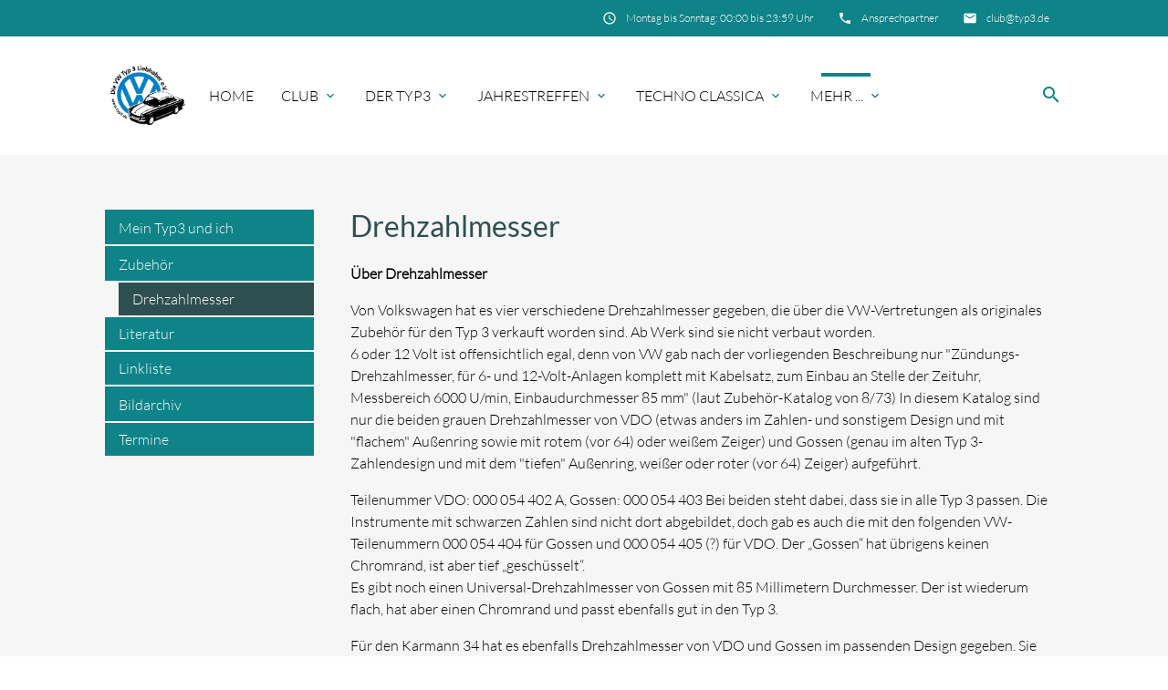

--- FILE ---
content_type: text/html; charset=UTF-8
request_url: https://typ3.de/drehzahlmesser.html
body_size: 12940
content:
<!DOCTYPE html>
<html lang="de">
<head>

      <meta charset="UTF-8">
    <title>Drehzahlmesser - Typ3.de</title>
    <base href="https://typ3.de/">

          <meta name="robots" content="index,follow">
      <meta name="description" content="">
      <meta name="generator" content="Contao Open Source CMS">
    
    
    <meta name="viewport" content="width=device-width, initial-scale=1.0">
    <link rel="stylesheet" href="/assets/css/layout.min.css,responsive.min.css,theme-components.scss,colorbox...-42bd4e13.css">    <link rel="stylesheet" type="text/css" media="all" href="/assets/css/mate.scss-24bd66a3.css">
    <script src="/assets/js/jquery.min.js-c31f118d.js"></script><!-- images::apple --><link rel="apple-touch-icon" href="/files/Typ3/Club/Favicon/Default/apple-touch-icon.png" sizes="57x57"><link rel="apple-touch-icon" href="/files/Typ3/Club/Favicon/Default/apple-touch-icon-57x57.png" sizes="57x57"><link rel="apple-touch-icon" href="/files/Typ3/Club/Favicon/Default/apple-touch-icon-60x60.png" sizes="60x60"><link rel="apple-touch-icon" href="/files/Typ3/Club/Favicon/Default/apple-touch-icon-72x72.png" sizes="72x72"><link rel="apple-touch-icon" href="/files/Typ3/Club/Favicon/Default/apple-touch-icon-76x76.png" sizes="76x76"><link rel="apple-touch-icon" href="/files/Typ3/Club/Favicon/Default/apple-touch-icon-114x114.png" sizes="114x114"><link rel="apple-touch-icon" href="/files/Typ3/Club/Favicon/Default/apple-touch-icon-120x120.png" sizes="120x120"><link rel="apple-touch-icon" href="/files/Typ3/Club/Favicon/Default/apple-touch-icon-144x144.png" sizes="144x144"><link rel="apple-touch-icon" href="/files/Typ3/Club/Favicon/Default/apple-touch-icon-152x152.png" sizes="152x152"><link rel="apple-touch-icon" href="/files/Typ3/Club/Favicon/Default/apple-touch-icon-180x180.png" sizes="180x180"><!-- images::android --><link rel="icon" type="image/png" href="/files/Typ3/Club/Favicon/Default/android-chrome-36x36.png" sizes="36x36"><link rel="icon" type="image/png" href="/files/Typ3/Club/Favicon/Default/android-chrome-48x48.png" sizes="48x48"><link rel="icon" type="image/png" href="/files/Typ3/Club/Favicon/Default/android-chrome-72x72.png" sizes="72x72"><link rel="icon" type="image/png" href="/files/Typ3/Club/Favicon/Default/android-chrome-96x96.png" sizes="96x96"><link rel="icon" type="image/png" href="/files/Typ3/Club/Favicon/Default/android-chrome-144x144.png" sizes="144x144"><link rel="icon" type="image/png" href="/files/Typ3/Club/Favicon/Default/android-chrome-512x512.png" sizes="512x512"><link rel="icon" type="image/png" href="/files/Typ3/Club/Favicon/Default/android-chrome-192x192.png" sizes="192x192"><link rel="icon" type="image/png" href="/files/Typ3/Club/Favicon/Default/homescreen-192x192.png" sizes="192x192"><!-- images::microsoft --><meta content="/files/Typ3/Club/Favicon/Default/small.jpg" name="msapplication-square70x70logo"><meta content="/files/Typ3/Club/Favicon/Default/medium.jpg" name="msapplication-square150x150logo"><meta content="/files/Typ3/Club/Favicon/Default/wide.jpg" name="msapplication-wide310x150logo"><meta content="/files/Typ3/Club/Favicon/Default/large.jpg" name="msapplication-square310x310logo"><!-- images::icon --><link rel="icon" type="image/png" href="/files/Typ3/Club/Favicon/Default/favicon-16x16.png" sizes="16x16"><link rel="icon" type="image/png" href="/files/Typ3/Club/Favicon/Default/favicon-32x32.png" sizes="32x32"><link rel="icon" type="image/png" href="/files/Typ3/Club/Favicon/Default/favicon-96x96.png" sizes="96x96"><link rel="icon" type="image/png" href="/files/Typ3/Club/Favicon/Default/favicon-128x128.png" sizes="128x128"><link rel="icon" type="image/png" href="/files/Typ3/Club/Favicon/Default/favicon-160x160.png" sizes="160x160"><link rel="icon" type="image/png" href="/files/Typ3/Club/Favicon/Default/favicon-192x192.png" sizes="192x192"><link rel="icon" type="image/png" href="/files/Typ3/Club/Favicon/Default/favicon-196x196.png" sizes="196x196"><!-- additionals::windows --><!-- additionals::ios --><meta name="apple-mobile-web-app-title" content="Die VW Typ 3 Liebhaber e.V." ><meta name="apple-mobile-web-app-status-bar-style" content="default" ><!-- additionals::android --><!-- additionals::webApp --><!-- favicon --><link rel="shortcut icon" type="image/x-icon" href="/files/Typ3/Club/Favicon/Default/favicon.ico" ><link rel="icon" type="image/ico" href="/files/Typ3/Club/Favicon/Default/favicon.ico" >
    <meta property="og:title" content="Drehzahlmesser - Typ3.de" />
    <meta property="og:description" content="" />
    <meta property="og:url" content="https://typ3.de/drehzahlmesser.html" />
      
  <script>
    document.addEventListener('DOMContentLoaded', (event) => {
      if(localStorage.getItem('high-contrast')==='on') {
          document.querySelector('body').classList.add('high-contrast');
          document.documentElement.setAttribute('data-contrast-mode', 'on');
      }
    })
  </script>  <script>
    document.addEventListener('DOMContentLoaded', (event) => {
      if(localStorage.getItem('high-contrast')==='on') {
          document.querySelector('body').classList.add('high-contrast');
          document.documentElement.setAttribute('data-contrast-mode', 'on');
      }
    })
  </script></head>
<body id="top" class="left-col">

    
  <div id="wrapper" class="hc-bg-black">

                  <header id="header">
          <div class="inside">
            
<div class="sectionTop">
	  <div class="inside">
	  	<div>
			<div class="content-text">            
                            
    
                        <div class="rte">
            <p><i class="tiny material-icons">email</i></p>
<p><a href="&#109;&#97;&#105;&#108;&#116;&#111;&#58;&#99;&#x6C;&#117;&#x62;&#64;&#x74;&#121;&#x70;&#51;&#x2E;&#100;&#x65;">&#99;&#x6C;&#117;&#x62;&#64;&#x74;&#121;&#x70;&#51;&#x2E;&#100;&#x65;</a></p>
        </div>
    
            </div>



  

		</div>
		<div>
			<div class="content-text">            
                            
    
                        <div class="rte">
            <p><i class="tiny material-icons">phone</i></p>
<p><a href="/ansprechpartner.html">Ansprechpartner</a></p>
        </div>
    
            </div>



  

		</div>
		<div>
			<div class="content-text">            
                            
    
                        <div class="rte">
            <p><i class="tiny material-icons">schedule</i></p>
<p>Montag bis Sonntag: 00:00 bis 23:59 Uhr</p>
        </div>
    
            </div>



  

		</div>
	  </div>
</div><!-- indexer::stop -->
<nav id="mateNavbar276" class="navbar-dropdown hc-bg-black-ter mod_mateNavbar text-decoration-none block includeHeadroom stuckNavbar type5">
  <div class="nav-wrapper" >

          <a href="/typ3.html" class="brand-logo" title="Typ3.de">

  <div class="mod_article block" id="article-145">
    
          


        <div class="content-image">            
                                <figure>
                                                                                                                    <img src="/files/Typ3/Club/logo_bunt.png" alt width="244" height="191">
            
                                        
                    
                                        </figure>
            </div>






        <div class="fixed-nav content-image">            
                                <figure>
                                                                                                                    <img src="/files/Typ3/Club/Logo_klein_bw_t.png" alt width="244" height="201">
            
                                        
                    
                                        </figure>
            </div>



    
      </div>

</a>
    
          <a href="#" data-target="mobile-menu276" class="sidenav-trigger"><i class="material-icons">menu</i></a>
    
    <ul id="desktop-menu276" class="desktop-menu right hide-on-med-and-down ">
      
      <li id="page158" class="first"><a href="/index1.html" title="Startseite Typ3.de" class="first">Home </a></li>
      <li id="page159" class="submenu"><a href="/wir-ueber-uns.html" class="submenu dropdown-button" aria-haspopup="true" data-target="nav276dropdown159">Club </a></li>
      <li id="page198" class="submenu"><a href="/uebersicht.html" class="submenu dropdown-button" aria-haspopup="true" data-target="nav276dropdown198">Der Typ3 </a></li>
      <li id="page176" class="submenu"><a href="/jahrestreffen-2.html" class="submenu dropdown-button" aria-haspopup="true" data-target="nav276dropdown176">Jahrestreffen </a></li>
      <li id="page177" class="submenu"><a href="/techno-classica-2.html" class="submenu dropdown-button" aria-haspopup="true" data-target="nav276dropdown177">Techno Classica </a></li>
      <li id="page179" class="submenu trail last"><a href="/mehr-2.html" class="submenu trail last dropdown-button" aria-haspopup="true" data-target="nav276dropdown179">Mehr ... </a></li>
      </ul>

          <ul id="mobile-menu276" class="mobile-menu sidenav hc-bg-black-ter ">
              <li class="first">
      <a href="/index1.html"
         title="Startseite Typ3.de"         class="first"                >
        Home      </a>
          </li>
          <li class="submenu">
      <a href="/wir-ueber-uns.html"
                 class="submenu"                 aria-haspopup="true">
        Club      </a>
              <i class="material-icons right" style="z-index: 999;position: relative;right: 5px;top: -55px;">arrow_drop_down</i>
          </li>
          <li class="subitems" style="display:none;background:rgba(0, 0, 0, .05);">
        <ul class="hc-bg-grey-dark">
                      <li>
              <a href="/wir-ueber-uns.html" class=" hc-text-white"
                >
                Wir über uns              </a>
                          </li>

                                  <li>
              <a href="/mitgliedschaft.html" class=" hc-text-white"
                >
                Mitgliedschaft              </a>
                          </li>

                                  <li>
              <a href="https://generation-luftgekuehlt.de" class=" hc-text-white"
                >
                Forum Generation-Luftgekuehlt.de              </a>
                          </li>

                                  <li>
              <a href="/ansprechpartner.html" class=" hc-text-white"
                >
                Ansprechpartner              </a>
                          </li>

                                  <li>
              <a href="/club-satzung.html" class=" hc-text-white"
                >
                Club-Satzung              </a>
                          </li>

                                  <li>
              <a href="/club-zeitung.html" class=" hc-text-white"
                >
                Club-Zeitung              </a>
                          </li>

                              </ul>
      </li>
          <li class="submenu">
      <a href="/uebersicht.html"
                 class="submenu"                 aria-haspopup="true">
        Der Typ3      </a>
              <i class="material-icons right" style="z-index: 999;position: relative;right: 5px;top: -55px;">arrow_drop_down</i>
          </li>
          <li class="subitems" style="display:none;background:rgba(0, 0, 0, .05);">
        <ul class="hc-bg-grey-dark">
                      <li>
              <a href="/modellgeschichte-2.html" class=" hc-text-white"
                >
                Modellgeschichte              </a>
                              <i id="toggleMenu" class="material-icons right" style="z-index: 999;position: relative;right: 5px;top: -55px;">arrow_drop_down</i>
                          </li>

                          <li style="display:none;background:rgba(0, 0, 0, .05);">
                <ul>
                                      <li>
                      <a href="/modellgeschichte-2.html" class=" hc-text-white"
                        >
                        Modellgeschichte                      </a>
                                          </li>
                                                          <li>
                      <a href="/nr-54-lebt-e.html" class=" hc-text-white"
                        >
                        Nr. 54 lebt&#40;e&#41;                      </a>
                                          </li>
                                                          <li>
                      <a href="/typ-3-cabrio.html" class=" hc-text-white"
                        >
                        Typ 3 Cabrio                      </a>
                                          </li>
                                                          <li>
                      <a href="/karmann-typ-34-cabrio.html" class=" hc-text-white"
                        >
                        Karmann Typ 34 Cabrio                      </a>
                                          </li>
                                                          <li>
                      <a href="/serienfertigung.html" class=" hc-text-white"
                        >
                        Serienfertigung                      </a>
                                          </li>
                                                          <li>
                      <a href="/sondermodelle.html" class=" hc-text-white"
                        >
                        Sondermodelle                      </a>
                                          </li>
                                                          <li>
                      <a href="/stadtlieferwagen.html" class=" hc-text-white"
                        >
                        Stadtlieferwagen                      </a>
                                          </li>
                                                          <li>
                      <a href="/vw-do-brasil.html" class=" hc-text-white"
                        >
                        VW do Brasil                      </a>
                                          </li>
                                                          <li>
                      <a href="/kit-car.html" class=" hc-text-white"
                        >
                        Kit Car                      </a>
                                          </li>
                                                      </ul>
              </li>
                                  <li>
              <a href="/technik-2.html" class=" hc-text-white"
                >
                Technik              </a>
                              <i id="toggleMenu" class="material-icons right" style="z-index: 999;position: relative;right: 5px;top: -55px;">arrow_drop_down</i>
                          </li>

                          <li style="display:none;background:rgba(0, 0, 0, .05);">
                <ul>
                                      <li>
                      <a href="/technik-2.html" class=" hc-text-white"
                        >
                        Technik                      </a>
                                          </li>
                                                          <li>
                      <a href="/modellbezeichnung.html" class=" hc-text-white"
                        >
                        Modellbezeichnung                      </a>
                                          </li>
                                                          <li>
                      <a href="/produktionszahlen.html" class=" hc-text-white"
                        >
                        Produktionszahlen                      </a>
                                          </li>
                                                          <li>
                      <a href="/fahrgestelnummern.html" class=" hc-text-white"
                        >
                        Fahrgestellnummern                      </a>
                                          </li>
                                                          <li>
                      <a href="/technik/produktionstag.html" class=" hc-text-white"
                        >
                        Produktionstag                      </a>
                                          </li>
                                                          <li>
                      <a href="/m-ausstattung.html" class=" hc-text-white"
                        >
                        M - Ausstattung                      </a>
                                          </li>
                                                          <li>
                      <a href="/der-1-5-l-motor.html" class=" hc-text-white"
                        >
                        Der 1,5 L Motor                      </a>
                                          </li>
                                                          <li>
                      <a href="/der-1-6-l-motor.html" class=" hc-text-white"
                        >
                        Der 1,6 L Motor                      </a>
                                          </li>
                                                          <li>
                      <a href="/farbkombinationen.html" class=" hc-text-white"
                        >
                        Farbkombinationen                      </a>
                                          </li>
                                                          <li>
                      <a href="/die-vergaser.html" class=" hc-text-white"
                        >
                        Die Vergaser                      </a>
                                          </li>
                                                          <li>
                      <a href="https://jetronic.org/de/d-jetronic" class=" hc-text-white"
                         title="D-Jetronic">
                        D-Jetronic                      </a>
                                          </li>
                                                          <li>
                      <a href="/ersatzteilkatalog-1965.html" class=" hc-text-white"
                        >
                        Ersatzteilkatalog 1965                      </a>
                                          </li>
                                                          <li>
                      <a href="/ersatzteilkatalog-1972.html" class=" hc-text-white"
                        >
                        Ersatzteilkatalog 1972                      </a>
                                          </li>
                                                          <li>
                      <a href="/ersatzteilkatalog-typ-34.html" class=" hc-text-white"
                        >
                        Ersatzteilkatalog Typ 34                      </a>
                                          </li>
                                                      </ul>
              </li>
                                  <li>
              <a href="/tipps-2.html" class=" hc-text-white"
                >
                Tipps              </a>
                              <i id="toggleMenu" class="material-icons right" style="z-index: 999;position: relative;right: 5px;top: -55px;">arrow_drop_down</i>
                          </li>

                          <li style="display:none;background:rgba(0, 0, 0, .05);">
                <ul>
                                      <li>
                      <a href="/tipps-2.html" class=" hc-text-white"
                        >
                        Tipps                      </a>
                                          </li>
                                                          <li>
                      <a href="/kaufberatung-1.html" class=" hc-text-white"
                        >
                        Kaufberatung                      </a>
                                              <i id="toggleMenu" class="material-icons right" style="z-index: 999;position: relative;right: 5px;top: -55px;">arrow_drop_down</i>
                                          </li>
                                          <li style="display:none;background:rgba(0, 0, 0, .05);">
                        <ul>
                          <li>
                                                          <a href="/tipps-2.html" class=" hc-text-white"
                                >
                                Tipps Übersicht                              </a>
                                                          <a href="/kaufberatung-1.html" class=" hc-text-white"
                                >
                                Kaufberatung 1                              </a>
                                                          <a href="/kaufberatung-2.html" class=" hc-text-white"
                                >
                                Kaufberatung 2                              </a>
                                                          <a href="/schwachstellen-beseitigung.html" class=" hc-text-white"
                                >
                                Schwachstellen / Beseitigung                              </a>
                                                          <a href="/marktwert-und-teilepreise.html" class=" hc-text-white"
                                >
                                Marktwert und Teilepreise                              </a>
                                                      </li>
                        </ul>
                      </li>
                                                          <li>
                      <a href="/anhaengerkupplung.html" class=" hc-text-white"
                        >
                        Anhängerkupplung                      </a>
                                          </li>
                                                          <li>
                      <a href="/ausstellfenster.html" class=" hc-text-white"
                        >
                        Ausstellfenster                      </a>
                                          </li>
                                                          <li>
                      <a href="/sturzeinstellung.html" class=" hc-text-white"
                        >
                        Sturzeinstellung                      </a>
                                          </li>
                                                          <li>
                      <a href="/zuendzeitzpunkt.html" class=" hc-text-white"
                        >
                        Zündzeitzpunkt                      </a>
                                          </li>
                                                          <li>
                      <a href="https://jetronic.org/de/d-jetronic" class=" hc-text-white"
                         title="D-Jetronic">
                        D-Jetronic                      </a>
                                          </li>
                                                          <li>
                      <a href="/automatik.html" class=" hc-text-white"
                        >
                        Automatik                      </a>
                                          </li>
                                                          <li>
                      <a href="/anleitungen.html" class=" hc-text-white"
                        >
                        Anleitungen                      </a>
                                          </li>
                                                      </ul>
              </li>
                              </ul>
      </li>
          <li class="submenu">
      <a href="/jahrestreffen-2.html"
                 class="submenu"                 aria-haspopup="true">
        Jahrestreffen      </a>
              <i class="material-icons right" style="z-index: 999;position: relative;right: 5px;top: -55px;">arrow_drop_down</i>
          </li>
          <li class="subitems" style="display:none;background:rgba(0, 0, 0, .05);">
        <ul class="hc-bg-grey-dark">
                      <li>
              <a href="/bis-2030/2026-kirchzarten.html" class=" hc-text-white"
                >
                nächstes Treffen              </a>
                          </li>

                                  <li>
              <a href="/bis-2030.html" class=" hc-text-white"
                >
                bis 2030              </a>
                              <i id="toggleMenu" class="material-icons right" style="z-index: 999;position: relative;right: 5px;top: -55px;">arrow_drop_down</i>
                          </li>

                          <li style="display:none;background:rgba(0, 0, 0, .05);">
                <ul>
                                      <li>
                      <a href="/bis-2030/2026-kirchzarten.html" class=" hc-text-white"
                        >
                        2026 Kirchzarten                      </a>
                                          </li>
                                                          <li>
                      <a href="/bis-2030/2025-roebel-mueritz.html" class=" hc-text-white"
                        >
                        2025 Röbel/Müritz                      </a>
                                          </li>
                                                          <li>
                      <a href="/bis-2030/2024-emmerthal.html" class=" hc-text-white"
                        >
                        2024 Emmerthal                      </a>
                                          </li>
                                                          <li>
                      <a href="/bis-2030/2024-salzburg.html" class=" hc-text-white"
                        >
                        2024 Salzburg                      </a>
                                          </li>
                                                          <li>
                      <a href="/2023-eifel-rursee.html" class=" hc-text-white"
                        >
                        2023 Nationalpark/Eifel                      </a>
                                          </li>
                                                          <li>
                      <a href="/2022-bremen.html" class=" hc-text-white"
                        >
                        2022 Bremen                      </a>
                                          </li>
                                                          <li>
                      <a href="/2021-berlin.html" class=" hc-text-white"
                        >
                        2021 Berlin                      </a>
                                          </li>
                                                      </ul>
              </li>
                                  <li>
              <a href="/bis-2020.html" class=" hc-text-white"
                >
                bis 2020              </a>
                              <i id="toggleMenu" class="material-icons right" style="z-index: 999;position: relative;right: 5px;top: -55px;">arrow_drop_down</i>
                          </li>

                          <li style="display:none;background:rgba(0, 0, 0, .05);">
                <ul>
                                      <li>
                      <a href="/2020-eifel-rursee.html" class=" hc-text-white"
                        >
                        2020 Eifel/Rursee                      </a>
                                          </li>
                                                          <li>
                      <a href="/2019-oslo.html" class=" hc-text-white"
                        >
                        2019 Oslo                      </a>
                                          </li>
                                                          <li>
                      <a href="/2018-wuppertal.html" class=" hc-text-white"
                        >
                        2018 Wuppertal                      </a>
                                          </li>
                                                          <li>
                      <a href="/2017-grossensee-bei-hamburg.html" class=" hc-text-white"
                        >
                        2017 Großensee bei Hamburg                      </a>
                                          </li>
                                                          <li>
                      <a href="/2016-wemding.html" class=" hc-text-white"
                        >
                        2016 Wemding                      </a>
                                          </li>
                                                          <li>
                      <a href="/2015-sulz-bei-wien.html" class=" hc-text-white"
                        >
                        2015 Sulz bei Wien                      </a>
                                          </li>
                                                          <li>
                      <a href="/2014-scheldeoord-zeeland.html" class=" hc-text-white"
                        >
                        2014 Scheldeoord, Zeeland                      </a>
                                          </li>
                                                          <li>
                      <a href="/2013-muenster.html" class=" hc-text-white"
                        >
                        2013 Münster                      </a>
                                          </li>
                                                          <li>
                      <a href="/2012-geretsried.html" class=" hc-text-white"
                        >
                        2012 Geretsried                      </a>
                                          </li>
                                                          <li>
                      <a href="/2011-wolfsburg.html" class=" hc-text-white"
                        >
                        2011 Wolfsburg                      </a>
                                          </li>
                                                      </ul>
              </li>
                                  <li>
              <a href="/bis-2010.html" class=" hc-text-white"
                >
                bis 2010              </a>
                              <i id="toggleMenu" class="material-icons right" style="z-index: 999;position: relative;right: 5px;top: -55px;">arrow_drop_down</i>
                          </li>

                          <li style="display:none;background:rgba(0, 0, 0, .05);">
                <ul>
                                      <li>
                      <a href="/2010-rotenhain.html" class=" hc-text-white"
                        >
                        2010 Rotenhain                      </a>
                                          </li>
                                                          <li>
                      <a href="/2009-hohenfelde-bei-kiel.html" class=" hc-text-white"
                        >
                        2009 Hohenfelde bei Kiel                      </a>
                                          </li>
                                                          <li>
                      <a href="/2008-ettenheim.html" class=" hc-text-white"
                        >
                        2008 Ettenheim                      </a>
                                          </li>
                                                          <li>
                      <a href="/2007-salzburg.html" class=" hc-text-white"
                        >
                        2007 Salzburg                      </a>
                                          </li>
                                                          <li>
                      <a href="/2006-wolfsburg.html" class=" hc-text-white"
                        >
                        2006 Wolfsburg                      </a>
                                          </li>
                                                          <li>
                      <a href="/2005-duesseldorf.html" class=" hc-text-white"
                        >
                        2005 Düsseldorf                      </a>
                                          </li>
                                                          <li>
                      <a href="/2004-machern-bei-leipzig.html" class=" hc-text-white"
                        >
                        2004 Machern bei Leipzig                      </a>
                                          </li>
                                                          <li>
                      <a href="/2003-saarburg.html" class=" hc-text-white"
                        >
                        2003 Saarburg                      </a>
                                          </li>
                                                          <li>
                      <a href="/2002-arcen-venlo.html" class=" hc-text-white"
                        >
                        2002 Arcen/Venlo                      </a>
                                          </li>
                                                          <li>
                      <a href="/2001-ortenberg.html" class=" hc-text-white"
                        >
                        2001 Ortenberg                      </a>
                                          </li>
                                                      </ul>
              </li>
                                  <li>
              <a href="/bis-2000.html" class=" hc-text-white"
                >
                bis 2000              </a>
                              <i id="toggleMenu" class="material-icons right" style="z-index: 999;position: relative;right: 5px;top: -55px;">arrow_drop_down</i>
                          </li>

                          <li style="display:none;background:rgba(0, 0, 0, .05);">
                <ul>
                                      <li>
                      <a href="/2000-berlin.html" class=" hc-text-white"
                        >
                        2000 Berlin                      </a>
                                          </li>
                                                          <li>
                      <a href="/1999-roetgesbuettel.html" class=" hc-text-white"
                        >
                        1999 Rötgesbüttel                      </a>
                                          </li>
                                                          <li>
                      <a href="/1998-altensteig.html" class=" hc-text-white"
                        >
                        1998 Altensteig                      </a>
                                          </li>
                                                          <li>
                      <a href="/1997-amsterdam.html" class=" hc-text-white"
                        >
                        1997 Amsterdam                      </a>
                                          </li>
                                                          <li>
                      <a href="/1996-kiel.html" class=" hc-text-white"
                        >
                        1996 Kiel                      </a>
                                          </li>
                                                          <li>
                      <a href="/1995-essen.html" class=" hc-text-white"
                        >
                        1995 Essen                      </a>
                                          </li>
                                                          <li>
                      <a href="/1994-donauwoerth.html" class=" hc-text-white"
                        >
                        1994 Donauwörth                      </a>
                                          </li>
                                                          <li>
                      <a href="/1993-berlin.html" class=" hc-text-white"
                        >
                        1993 Berlin                      </a>
                                          </li>
                                                          <li>
                      <a href="/1992-lindhoeft.html" class=" hc-text-white"
                        >
                        1992 Lindhöft                      </a>
                                          </li>
                                                          <li>
                      <a href="/1991-bergkamen.html" class=" hc-text-white"
                        >
                        1991 Bergkamen                      </a>
                                          </li>
                                                      </ul>
              </li>
                                  <li>
              <a href="/bis-1990.html" class=" hc-text-white"
                >
                bis 1990              </a>
                              <i id="toggleMenu" class="material-icons right" style="z-index: 999;position: relative;right: 5px;top: -55px;">arrow_drop_down</i>
                          </li>

                          <li style="display:none;background:rgba(0, 0, 0, .05);">
                <ul>
                                      <li>
                      <a href="/1990-freilingen.html" class=" hc-text-white"
                        >
                        1990 Freilingen                      </a>
                                          </li>
                                                          <li>
                      <a href="/1989-schifferstadt.html" class=" hc-text-white"
                        >
                        1989 Schifferstadt                      </a>
                                          </li>
                                                          <li>
                      <a href="/1988-mettmann.html" class=" hc-text-white"
                        >
                        1988 Mettmann                      </a>
                                          </li>
                                                          <li>
                      <a href="/1987-losheim.html" class=" hc-text-white"
                        >
                        1987 Losheim                      </a>
                                          </li>
                                                          <li>
                      <a href="/1986-der-anfang.html" class=" hc-text-white"
                        >
                        1986 Der Anfang                      </a>
                                          </li>
                                                      </ul>
              </li>
                              </ul>
      </li>
          <li class="submenu">
      <a href="/techno-classica-2.html"
                 class="submenu"                 aria-haspopup="true">
        Techno Classica      </a>
              <i class="material-icons right" style="z-index: 999;position: relative;right: 5px;top: -55px;">arrow_drop_down</i>
          </li>
          <li class="subitems" style="display:none;background:rgba(0, 0, 0, .05);">
        <ul class="hc-bg-grey-dark">
                      <li>
              <a href="/techno-classica-2.html" class=" hc-text-white"
                >
                Techno Classica              </a>
                          </li>

                                  <li>
              <a href="/techno-classica-bis-2030/techno-classica-2025.html" class=" hc-text-white"
                >
                Techno Classica aktuell              </a>
                          </li>

                                  <li>
              <a href="/techno-classica-bis-2030/techno-classica-2025.html" class=" hc-text-white"
                >
                Techno Classica bis 2030              </a>
                              <i id="toggleMenu" class="material-icons right" style="z-index: 999;position: relative;right: 5px;top: -55px;">arrow_drop_down</i>
                          </li>

                          <li style="display:none;background:rgba(0, 0, 0, .05);">
                <ul>
                                      <li>
                      <a href="/techno-classica-bis-2030/techno-classica-2025.html" class=" hc-text-white"
                        >
                        Techno Classica 2025                      </a>
                                          </li>
                                                          <li>
                      <a href="/techno-classica-bis-2030/techno-classica-2024.html" class=" hc-text-white"
                        >
                        Techno Classica 2024                      </a>
                                          </li>
                                                          <li>
                      <a href="/techno-classica-bis-2030/techno-classica-2023.html" class=" hc-text-white"
                        >
                        Techno Classica 2023                      </a>
                                          </li>
                                                          <li>
                      <a href="/techno-classica-2022.html" class=" hc-text-white"
                        >
                        Techno Classica 2022                      </a>
                                          </li>
                                                          <li>
                      <a href="/techno-classica-2021.html" class=" hc-text-white"
                        >
                        Techno Classica 2021                      </a>
                                          </li>
                                                      </ul>
              </li>
                                  <li>
              <a href="/techno-classica-2020.html" class=" hc-text-white"
                >
                Techno Classica bis 2020              </a>
                              <i id="toggleMenu" class="material-icons right" style="z-index: 999;position: relative;right: 5px;top: -55px;">arrow_drop_down</i>
                          </li>

                          <li style="display:none;background:rgba(0, 0, 0, .05);">
                <ul>
                                      <li>
                      <a href="/techno-classica-2020.html" class=" hc-text-white"
                        >
                        Techno Classica 2020                      </a>
                                          </li>
                                                          <li>
                      <a href="/techno-classica-2019.html" class=" hc-text-white"
                        >
                        Techno Classica 2019                      </a>
                                          </li>
                                                          <li>
                      <a href="/techno-classica-2018.html" class=" hc-text-white"
                        >
                        Techno Classica 2018                      </a>
                                          </li>
                                                          <li>
                      <a href="/techno-classica-2017.html" class=" hc-text-white"
                        >
                        Techno Classica 2017                      </a>
                                          </li>
                                                          <li>
                      <a href="/techno-classica-2016.html" class=" hc-text-white"
                        >
                        Techno Classica 2016                      </a>
                                          </li>
                                                          <li>
                      <a href="/techno-classica-2015.html" class=" hc-text-white"
                        >
                        Techno Classica 2015                      </a>
                                          </li>
                                                          <li>
                      <a href="/techno-classica-2014.html" class=" hc-text-white"
                        >
                        Techno Classica 2014                      </a>
                                          </li>
                                                          <li>
                      <a href="/techno-classica-2013.html" class=" hc-text-white"
                        >
                        Techno Classica 2013                      </a>
                                          </li>
                                                          <li>
                      <a href="/techno-classica-2012.html" class=" hc-text-white"
                        >
                        Techno Classica 2012                      </a>
                                          </li>
                                                          <li>
                      <a href="/techno-classica-2011.html" class=" hc-text-white"
                        >
                        Techno Classica 2011                      </a>
                                          </li>
                                                      </ul>
              </li>
                                  <li>
              <a href="/techno-classica-2010.html" class=" hc-text-white"
                >
                Techno Classica bis 2010              </a>
                              <i id="toggleMenu" class="material-icons right" style="z-index: 999;position: relative;right: 5px;top: -55px;">arrow_drop_down</i>
                          </li>

                          <li style="display:none;background:rgba(0, 0, 0, .05);">
                <ul>
                                      <li>
                      <a href="/techno-classica-2010.html" class=" hc-text-white"
                        >
                        Techno Classica 2010                      </a>
                                          </li>
                                                          <li>
                      <a href="/techno-classica-2009.html" class=" hc-text-white"
                        >
                        Techno Classica 2009                      </a>
                                          </li>
                                                          <li>
                      <a href="/techno-classica-2008.html" class=" hc-text-white"
                        >
                        Techno Classica 2008                      </a>
                                          </li>
                                                          <li>
                      <a href="/techno-classica-2007.html" class=" hc-text-white"
                        >
                        Techno Classica 2007                      </a>
                                          </li>
                                                          <li>
                      <a href="/techno-classica-2006.html" class=" hc-text-white"
                        >
                        Techno Classica 2006                      </a>
                                          </li>
                                                          <li>
                      <a href="/techno-classica-2005.html" class=" hc-text-white"
                        >
                        Techno Classica 2005                      </a>
                                          </li>
                                                          <li>
                      <a href="/techno-classica-2004.html" class=" hc-text-white"
                        >
                        Techno Classica 2004                      </a>
                                          </li>
                                                          <li>
                      <a href="/techno-classica-2003.html" class=" hc-text-white"
                        >
                        Techno Classica 2003                      </a>
                                          </li>
                                                          <li>
                      <a href="/techno-classica-2002.html" class=" hc-text-white"
                        >
                        Techno Classica 2002                      </a>
                                          </li>
                                                          <li>
                      <a href="/techno-classica-2001.html" class=" hc-text-white"
                        >
                        Techno Classica 2001                      </a>
                                          </li>
                                                      </ul>
              </li>
                                  <li>
              <a href="/techno-classica-2000.html" class=" hc-text-white"
                >
                Techno Classica bis 2000              </a>
                              <i id="toggleMenu" class="material-icons right" style="z-index: 999;position: relative;right: 5px;top: -55px;">arrow_drop_down</i>
                          </li>

                          <li style="display:none;background:rgba(0, 0, 0, .05);">
                <ul>
                                      <li>
                      <a href="/techno-classica-2000.html" class=" hc-text-white"
                        >
                        Techno Classica 2000                      </a>
                                          </li>
                                                          <li>
                      <a href="/techno-classica-1999.html" class=" hc-text-white"
                        >
                        Techno Classica 1999                      </a>
                                          </li>
                                                          <li>
                      <a href="/techno-classica-1998.html" class=" hc-text-white"
                        >
                        Techno Classica 1998                      </a>
                                          </li>
                                                          <li>
                      <a href="/techno-classica-1997.html" class=" hc-text-white"
                        >
                        Techno Classica 1997                      </a>
                                          </li>
                                                          <li>
                      <a href="/techno-classica-1996.html" class=" hc-text-white"
                        >
                        Techno Classica 1996                      </a>
                                          </li>
                                                          <li>
                      <a href="/techno-classica-1995.html" class=" hc-text-white"
                        >
                        Techno Classica 1995                      </a>
                                          </li>
                                                          <li>
                      <a href="/techno-classica-1994.html" class=" hc-text-white"
                        >
                        Techno Classica 1994                      </a>
                                          </li>
                                                          <li>
                      <a href="/techno-classica-1993.html" class=" hc-text-white"
                        >
                        Techno Classica 1993                      </a>
                                          </li>
                                                          <li>
                      <a href="/techno-classica-1992.html" class=" hc-text-white"
                        >
                        Techno Classica 1992                      </a>
                                          </li>
                                                      </ul>
              </li>
                              </ul>
      </li>
          <li class="submenu trail last">
      <a href="/mehr-2.html"
                 class="submenu trail last"                 aria-haspopup="true">
        Mehr ...      </a>
              <i class="material-icons right" style="z-index: 999;position: relative;right: 5px;top: -55px;">arrow_drop_down</i>
          </li>
          <li class="subitems" style="display:none;background:rgba(0, 0, 0, .05);">
        <ul class="hc-bg-grey-dark">
                      <li>
              <a href="/mein-typ3-und-ich-2.html" class=" hc-text-white"
                >
                Mein Typ3 und ich              </a>
                              <i id="toggleMenu" class="material-icons right" style="z-index: 999;position: relative;right: 5px;top: -55px;">arrow_drop_down</i>
                          </li>

                          <li style="display:none;background:rgba(0, 0, 0, .05);">
                <ul>
                                      <li>
                      <a href="/linkhoff.html" class=" hc-text-white"
                        >
                        Linkhoff                      </a>
                                          </li>
                                                          <li>
                      <a href="/ralf-w.html" class=" hc-text-white"
                        >
                        Ralf W.                      </a>
                                          </li>
                                                          <li>
                      <a href="/der-alte-herr.html" class=" hc-text-white"
                        >
                        Der alte Herr                      </a>
                                          </li>
                                                          <li>
                      <a href="/der-40-geburtstag.html" class=" hc-text-white"
                        >
                        Der 40. Geburtstag                      </a>
                                          </li>
                                                          <li>
                      <a href="/tagebuch-eugen.html" class=" hc-text-white"
                        >
                        Tagebuch Eugen                      </a>
                                          </li>
                                                          <li>
                      <a href="/dolf.html" class=" hc-text-white"
                        >
                        Dolf                      </a>
                                          </li>
                                                          <li>
                      <a href="/herr-kaiser.html" class=" hc-text-white"
                        >
                        Herr Kaiser                      </a>
                                          </li>
                                                      </ul>
              </li>
                                  <li>
              <a href="/zubehoer.html" class=" hc-text-white"
                >
                Zubehör              </a>
                              <i id="toggleMenu" class="material-icons right" style="z-index: 999;position: relative;right: 5px;top: -55px;">arrow_drop_down</i>
                          </li>

                          <li style="display:none;background:rgba(0, 0, 0, .05);">
                <ul>
                                      <li>
                      <a href="/drehzahlmesser.html" class=" active hc-text-white"
                        >
                        Drehzahlmesser                      </a>
                                          </li>
                                                      </ul>
              </li>
                                  <li>
              <a href="/literatur.html" class=" hc-text-white"
                >
                Literatur              </a>
                          </li>

                                  <li>
              <a href="/linkliste.html" class=" hc-text-white"
                >
                Linkliste              </a>
                          </li>

                                  <li>
              <a href="/bildarchiv.html" class=" hc-text-white"
                >
                Bildarchiv              </a>
                              <i id="toggleMenu" class="material-icons right" style="z-index: 999;position: relative;right: 5px;top: -55px;">arrow_drop_down</i>
                          </li>

                          <li style="display:none;background:rgba(0, 0, 0, .05);">
                <ul>
                                      <li>
                      <a href="/bildarchiv/id-2023.html" class=" hc-text-white"
                         title="Bild der Woche 2023">
                        2023                      </a>
                                          </li>
                                                          <li>
                      <a href="/bildarchiv/id-2022.html" class=" hc-text-white"
                        >
                        2022                      </a>
                                          </li>
                                                          <li>
                      <a href="/bildarchiv/id-2021.html" class=" hc-text-white"
                        >
                        2021                      </a>
                                          </li>
                                                          <li>
                      <a href="/id-2020.html" class=" hc-text-white"
                        >
                        2020                      </a>
                                          </li>
                                                          <li>
                      <a href="/id-2019.html" class=" hc-text-white"
                        >
                        2019                      </a>
                                          </li>
                                                          <li>
                      <a href="/id-2018.html" class=" hc-text-white"
                        >
                        2018                      </a>
                                          </li>
                                                          <li>
                      <a href="/id-2017.html" class=" hc-text-white"
                        >
                        2017                      </a>
                                          </li>
                                                          <li>
                      <a href="/id-2016.html" class=" hc-text-white"
                        >
                        2016                      </a>
                                          </li>
                                                          <li>
                      <a href="/id-2015.html" class=" hc-text-white"
                        >
                        2015                      </a>
                                          </li>
                                                          <li>
                      <a href="/id-2014.html" class=" hc-text-white"
                        >
                        2014                      </a>
                                          </li>
                                                          <li>
                      <a href="/id-2012.html" class=" hc-text-white"
                        >
                        2012                      </a>
                                          </li>
                                                          <li>
                      <a href="/id-2011.html" class=" hc-text-white"
                        >
                        2011                      </a>
                                          </li>
                                                          <li>
                      <a href="/id-2010.html" class=" hc-text-white"
                        >
                        2010                      </a>
                                          </li>
                                                          <li>
                      <a href="/id-2009.html" class=" hc-text-white"
                        >
                        2009                      </a>
                                          </li>
                                                          <li>
                      <a href="/id-2008.html" class=" hc-text-white"
                        >
                        2008                      </a>
                                          </li>
                                                          <li>
                      <a href="/id-2007.html" class=" hc-text-white"
                        >
                        2007                      </a>
                                          </li>
                                                      </ul>
              </li>
                                  <li>
              <a href="/termine.html" class=" hc-text-white"
                >
                Termine              </a>
                          </li>

                              </ul>
      </li>
      
        <li>
          <!-- contrast and size switcher -->
          
        </li>
      </ul>
    
          

  <div class="mod_article block" id="article-182">
    
          


        <div class="search content-text">            
                            
    
                        <div class="rte">
            <p><a><em class="material-icons">search</em></a></p>
        </div>
    
            </div>



    
      </div>


    
    
  <ul id="nav276dropdown159" class=" dropdown-content">
          <li id="page160" class="hc-bg-black-ter hc-hover-bg-white hc-hover-text-black first"><a href="/wir-ueber-uns.html" class="first">Wir über uns </a></li>
          <li id="page161" class="hc-bg-black-ter hc-hover-bg-white hc-hover-text-black"><a href="/mitgliedschaft.html" class="">Mitgliedschaft </a></li>
          <li id="page326" class="hc-bg-black-ter hc-hover-bg-white hc-hover-text-black"><a href="https://generation-luftgekuehlt.de" class="" target="_blank" rel="noreferrer noopener">Forum Generation-Luftgekuehlt.de </a></li>
          <li id="page162" class="hc-bg-black-ter hc-hover-bg-white hc-hover-text-black"><a href="/ansprechpartner.html" class="">Ansprechpartner </a></li>
          <li id="page163" class="hc-bg-black-ter hc-hover-bg-white hc-hover-text-black"><a href="/club-satzung.html" class="">Club-Satzung </a></li>
          <li id="page164" class="hc-bg-black-ter hc-hover-bg-white hc-hover-text-black last"><a href="/club-zeitung.html" class="last">Club-Zeitung </a></li>
      </ul>

  <ul id="nav276dropdown198" class=" dropdown-content">
          <li id="page173" class="hc-bg-black-ter hc-hover-bg-white hc-hover-text-black submenu first"><a href="/modellgeschichte-2.html" class="submenu first dropdown-button" aria-haspopup="true" data-target="nav276dropdown173">Modellgeschichte </a></li>
          <li id="page174" class="hc-bg-black-ter hc-hover-bg-white hc-hover-text-black submenu"><a href="/technik-2.html" class="submenu dropdown-button" aria-haspopup="true" data-target="nav276dropdown174">Technik </a></li>
          <li id="page175" class="hc-bg-black-ter hc-hover-bg-white hc-hover-text-black submenu last"><a href="/tipps-2.html" class="submenu last dropdown-button" aria-haspopup="true" data-target="nav276dropdown175">Tipps </a></li>
      </ul>

  <ul id="nav276dropdown176" class=" dropdown-content">
          <li id="page332" class="hc-bg-black-ter hc-hover-bg-white hc-hover-text-black first"><a href="/bis-2030/2026-kirchzarten.html" class="first">nächstes Treffen </a></li>
          <li id="page328" class="hc-bg-black-ter hc-hover-bg-white hc-hover-text-black submenu"><a href="/bis-2030.html" class="submenu dropdown-button" aria-haspopup="true" data-target="nav276dropdown328">bis 2030 </a></li>
          <li id="page252" class="hc-bg-black-ter hc-hover-bg-white hc-hover-text-black submenu"><a href="/bis-2020.html" class="submenu dropdown-button" aria-haspopup="true" data-target="nav276dropdown252">bis 2020 </a></li>
          <li id="page253" class="hc-bg-black-ter hc-hover-bg-white hc-hover-text-black submenu"><a href="/bis-2010.html" class="submenu dropdown-button" aria-haspopup="true" data-target="nav276dropdown253">bis 2010 </a></li>
          <li id="page254" class="hc-bg-black-ter hc-hover-bg-white hc-hover-text-black submenu"><a href="/bis-2000.html" class="submenu dropdown-button" aria-haspopup="true" data-target="nav276dropdown254">bis 2000 </a></li>
          <li id="page255" class="hc-bg-black-ter hc-hover-bg-white hc-hover-text-black submenu last"><a href="/bis-1990.html" class="submenu last dropdown-button" aria-haspopup="true" data-target="nav276dropdown255">bis 1990 </a></li>
      </ul>

  <ul id="nav276dropdown177" class=" dropdown-content">
          <li id="page184" class="hc-bg-black-ter hc-hover-bg-white hc-hover-text-black first"><a href="/techno-classica-2.html" class="first">Techno Classica </a></li>
          <li id="page324" class="hc-bg-black-ter hc-hover-bg-white hc-hover-text-black"><a href="/techno-classica-bis-2030/techno-classica-2025.html" class="">Techno Classica aktuell </a></li>
          <li id="page338" class="hc-bg-black-ter hc-hover-bg-white hc-hover-text-black submenu"><a href="/techno-classica-bis-2030/techno-classica-2025.html" class="submenu dropdown-button" aria-haspopup="true" data-target="nav276dropdown338">Techno Classica bis 2030 </a></li>
          <li id="page292" class="hc-bg-black-ter hc-hover-bg-white hc-hover-text-black submenu"><a href="/techno-classica-2020.html" class="submenu dropdown-button" aria-haspopup="true" data-target="nav276dropdown292">Techno Classica bis 2020 </a></li>
          <li id="page293" class="hc-bg-black-ter hc-hover-bg-white hc-hover-text-black submenu"><a href="/techno-classica-2010.html" class="submenu dropdown-button" aria-haspopup="true" data-target="nav276dropdown293">Techno Classica bis 2010 </a></li>
          <li id="page294" class="hc-bg-black-ter hc-hover-bg-white hc-hover-text-black submenu last"><a href="/techno-classica-2000.html" class="submenu last dropdown-button" aria-haspopup="true" data-target="nav276dropdown294">Techno Classica bis 2000 </a></li>
      </ul>

  <ul id="nav276dropdown179" class=" dropdown-content">
          <li id="page178" class="hc-bg-black-ter hc-hover-bg-white hc-hover-text-black submenu first"><a href="/mein-typ3-und-ich-2.html" class="submenu first dropdown-button" aria-haspopup="true" data-target="nav276dropdown178">Mein Typ3 und ich </a></li>
          <li id="page193" class="hc-bg-black-ter hc-hover-bg-white hc-hover-text-black submenu trail"><a href="/zubehoer.html" class="submenu trail dropdown-button" aria-haspopup="true" data-target="nav276dropdown193">Zubehör </a></li>
          <li id="page194" class="hc-bg-black-ter hc-hover-bg-white hc-hover-text-black"><a href="/literatur.html" class="">Literatur </a></li>
          <li id="page195" class="hc-bg-black-ter hc-hover-bg-white hc-hover-text-black"><a href="/linkliste.html" class="">Linkliste </a></li>
          <li id="page196" class="hc-bg-black-ter hc-hover-bg-white hc-hover-text-black submenu"><a href="/bildarchiv.html" class="submenu dropdown-button" aria-haspopup="true" data-target="nav276dropdown196">Bildarchiv </a></li>
          <li id="page197" class="hc-bg-black-ter hc-hover-bg-white hc-hover-text-black last"><a href="/termine.html" class="last">Termine </a></li>
      </ul>
    
  <ul id="nav276dropdown173" class=" dropdown-content hc-bg-black-ter">
        <li id="page180" class="hc-bg-black-ter hc-hover-bg-white hc-hover-text-black first"><a href="/modellgeschichte-2.html" class="first">Modellgeschichte </a></li>
        <li id="page285" class="hc-bg-black-ter hc-hover-bg-white hc-hover-text-black"><a href="/nr-54-lebt-e.html" class="">Nr. 54 lebt&#40;e&#41; </a></li>
        <li id="page286" class="hc-bg-black-ter hc-hover-bg-white hc-hover-text-black"><a href="/typ-3-cabrio.html" class="">Typ 3 Cabrio </a></li>
        <li id="page287" class="hc-bg-black-ter hc-hover-bg-white hc-hover-text-black"><a href="/karmann-typ-34-cabrio.html" class="">Karmann Typ 34 Cabrio </a></li>
        <li id="page288" class="hc-bg-black-ter hc-hover-bg-white hc-hover-text-black"><a href="/serienfertigung.html" class="">Serienfertigung </a></li>
        <li id="page289" class="hc-bg-black-ter hc-hover-bg-white hc-hover-text-black"><a href="/sondermodelle.html" class="">Sondermodelle </a></li>
        <li id="page290" class="hc-bg-black-ter hc-hover-bg-white hc-hover-text-black"><a href="/stadtlieferwagen.html" class="">Stadtlieferwagen </a></li>
        <li id="page291" class="hc-bg-black-ter hc-hover-bg-white hc-hover-text-black"><a href="/vw-do-brasil.html" class="">VW do Brasil </a></li>
        <li id="page341" class="hc-bg-black-ter hc-hover-bg-white hc-hover-text-black last"><a href="/kit-car.html" class="last">Kit Car </a></li>
      </ul>

  <ul id="nav276dropdown174" class=" dropdown-content hc-bg-black-ter">
        <li id="page181" class="hc-bg-black-ter hc-hover-bg-white hc-hover-text-black first"><a href="/technik-2.html" class="first">Technik </a></li>
        <li id="page200" class="hc-bg-black-ter hc-hover-bg-white hc-hover-text-black"><a href="/modellbezeichnung.html" class="">Modellbezeichnung </a></li>
        <li id="page330" class="hc-bg-black-ter hc-hover-bg-white hc-hover-text-black"><a href="/produktionszahlen.html" class="">Produktionszahlen </a></li>
        <li id="page201" class="hc-bg-black-ter hc-hover-bg-white hc-hover-text-black"><a href="/fahrgestelnummern.html" class="">Fahrgestellnummern </a></li>
        <li id="page347" class="hc-bg-black-ter hc-hover-bg-white hc-hover-text-black"><a href="/technik/produktionstag.html" class="">Produktionstag </a></li>
        <li id="page202" class="hc-bg-black-ter hc-hover-bg-white hc-hover-text-black"><a href="/m-ausstattung.html" class="">M - Ausstattung </a></li>
        <li id="page203" class="hc-bg-black-ter hc-hover-bg-white hc-hover-text-black"><a href="/der-1-5-l-motor.html" class="">Der 1,5 L Motor </a></li>
        <li id="page204" class="hc-bg-black-ter hc-hover-bg-white hc-hover-text-black"><a href="/der-1-6-l-motor.html" class="">Der 1,6 L Motor </a></li>
        <li id="page205" class="hc-bg-black-ter hc-hover-bg-white hc-hover-text-black"><a href="/farbkombinationen.html" class="">Farbkombinationen </a></li>
        <li id="page206" class="hc-bg-black-ter hc-hover-bg-white hc-hover-text-black"><a href="/die-vergaser.html" class="">Die Vergaser </a></li>
        <li id="page336" class="hc-bg-black-ter hc-hover-bg-white hc-hover-text-black"><a href="https://jetronic.org/de/d-jetronic" title="D-Jetronic" class="" target="_blank" rel="noreferrer noopener">D-Jetronic </a></li>
        <li id="page257" class="hc-bg-black-ter hc-hover-bg-white hc-hover-text-black"><a href="/ersatzteilkatalog-1965.html" class="">Ersatzteilkatalog 1965 </a></li>
        <li id="page258" class="hc-bg-black-ter hc-hover-bg-white hc-hover-text-black"><a href="/ersatzteilkatalog-1972.html" class="">Ersatzteilkatalog 1972 </a></li>
        <li id="page259" class="hc-bg-black-ter hc-hover-bg-white hc-hover-text-black last"><a href="/ersatzteilkatalog-typ-34.html" class="last">Ersatzteilkatalog Typ 34 </a></li>
      </ul>

  <ul id="nav276dropdown175" class=" dropdown-content hc-bg-black-ter">
        <li id="page182" class="hc-bg-black-ter hc-hover-bg-white hc-hover-text-black first"><a href="/tipps-2.html" class="first">Tipps </a></li>
        <li id="page273" class="hc-bg-black-ter hc-hover-bg-white hc-hover-text-black submenu"><a href="/kaufberatung-1.html" class="submenu dropdown-button" aria-haspopup="true" data-target="nav276dropdown273">Kaufberatung </a></li>
        <li id="page278" class="hc-bg-black-ter hc-hover-bg-white hc-hover-text-black"><a href="/anhaengerkupplung.html" class="">Anhängerkupplung </a></li>
        <li id="page279" class="hc-bg-black-ter hc-hover-bg-white hc-hover-text-black"><a href="/ausstellfenster.html" class="">Ausstellfenster </a></li>
        <li id="page280" class="hc-bg-black-ter hc-hover-bg-white hc-hover-text-black"><a href="/sturzeinstellung.html" class="">Sturzeinstellung </a></li>
        <li id="page281" class="hc-bg-black-ter hc-hover-bg-white hc-hover-text-black"><a href="/zuendzeitzpunkt.html" class="">Zündzeitzpunkt </a></li>
        <li id="page337" class="hc-bg-black-ter hc-hover-bg-white hc-hover-text-black"><a href="https://jetronic.org/de/d-jetronic" title="D-Jetronic" class="" target="_blank" rel="noreferrer noopener">D-Jetronic </a></li>
        <li id="page282" class="hc-bg-black-ter hc-hover-bg-white hc-hover-text-black"><a href="/automatik.html" class="">Automatik </a></li>
        <li id="page283" class="hc-bg-black-ter hc-hover-bg-white hc-hover-text-black last"><a href="/anleitungen.html" class="last">Anleitungen </a></li>
      </ul>

  <ul id="nav276dropdown328" class=" dropdown-content hc-bg-black-ter">
        <li id="page357" class="hc-bg-black-ter hc-hover-bg-white hc-hover-text-black first"><a href="/bis-2030/2026-kirchzarten.html" class="first">2026 Kirchzarten </a></li>
        <li id="page355" class="hc-bg-black-ter hc-hover-bg-white hc-hover-text-black"><a href="/bis-2030/2025-roebel-mueritz.html" class="">2025 Röbel/Müritz </a></li>
        <li id="page354" class="hc-bg-black-ter hc-hover-bg-white hc-hover-text-black"><a href="/bis-2030/2024-emmerthal.html" class="">2024 Emmerthal </a></li>
        <li id="page348" class="hc-bg-black-ter hc-hover-bg-white hc-hover-text-black"><a href="/bis-2030/2024-salzburg.html" class="">2024 Salzburg </a></li>
        <li id="page344" class="hc-bg-black-ter hc-hover-bg-white hc-hover-text-black"><a href="/2023-eifel-rursee.html" class="">2023 Nationalpark/Eifel </a></li>
        <li id="page342" class="hc-bg-black-ter hc-hover-bg-white hc-hover-text-black"><a href="/2022-bremen.html" class="">2022 Bremen </a></li>
        <li id="page329" class="hc-bg-black-ter hc-hover-bg-white hc-hover-text-black last"><a href="/2021-berlin.html" class="last">2021 Berlin </a></li>
      </ul>

  <ul id="nav276dropdown252" class=" dropdown-content hc-bg-black-ter">
        <li id="page325" class="hc-bg-black-ter hc-hover-bg-white hc-hover-text-black first"><a href="/2020-eifel-rursee.html" class="first">2020 Eifel/Rursee </a></li>
        <li id="page219" class="hc-bg-black-ter hc-hover-bg-white hc-hover-text-black"><a href="/2019-oslo.html" class="">2019 Oslo </a></li>
        <li id="page220" class="hc-bg-black-ter hc-hover-bg-white hc-hover-text-black"><a href="/2018-wuppertal.html" class="">2018 Wuppertal </a></li>
        <li id="page221" class="hc-bg-black-ter hc-hover-bg-white hc-hover-text-black"><a href="/2017-grossensee-bei-hamburg.html" class="">2017 Großensee bei Hamburg </a></li>
        <li id="page222" class="hc-bg-black-ter hc-hover-bg-white hc-hover-text-black"><a href="/2016-wemding.html" class="">2016 Wemding </a></li>
        <li id="page223" class="hc-bg-black-ter hc-hover-bg-white hc-hover-text-black"><a href="/2015-sulz-bei-wien.html" class="">2015 Sulz bei Wien </a></li>
        <li id="page224" class="hc-bg-black-ter hc-hover-bg-white hc-hover-text-black"><a href="/2014-scheldeoord-zeeland.html" class="">2014 Scheldeoord, Zeeland </a></li>
        <li id="page225" class="hc-bg-black-ter hc-hover-bg-white hc-hover-text-black"><a href="/2013-muenster.html" class="">2013 Münster </a></li>
        <li id="page226" class="hc-bg-black-ter hc-hover-bg-white hc-hover-text-black"><a href="/2012-geretsried.html" class="">2012 Geretsried </a></li>
        <li id="page227" class="hc-bg-black-ter hc-hover-bg-white hc-hover-text-black last"><a href="/2011-wolfsburg.html" class="last">2011 Wolfsburg </a></li>
      </ul>

  <ul id="nav276dropdown253" class=" dropdown-content hc-bg-black-ter">
        <li id="page228" class="hc-bg-black-ter hc-hover-bg-white hc-hover-text-black first"><a href="/2010-rotenhain.html" class="first">2010 Rotenhain </a></li>
        <li id="page229" class="hc-bg-black-ter hc-hover-bg-white hc-hover-text-black"><a href="/2009-hohenfelde-bei-kiel.html" class="">2009 Hohenfelde bei Kiel </a></li>
        <li id="page230" class="hc-bg-black-ter hc-hover-bg-white hc-hover-text-black"><a href="/2008-ettenheim.html" class="">2008 Ettenheim </a></li>
        <li id="page231" class="hc-bg-black-ter hc-hover-bg-white hc-hover-text-black"><a href="/2007-salzburg.html" class="">2007 Salzburg </a></li>
        <li id="page232" class="hc-bg-black-ter hc-hover-bg-white hc-hover-text-black"><a href="/2006-wolfsburg.html" class="">2006 Wolfsburg </a></li>
        <li id="page233" class="hc-bg-black-ter hc-hover-bg-white hc-hover-text-black"><a href="/2005-duesseldorf.html" class="">2005 Düsseldorf </a></li>
        <li id="page234" class="hc-bg-black-ter hc-hover-bg-white hc-hover-text-black"><a href="/2004-machern-bei-leipzig.html" class="">2004 Machern bei Leipzig </a></li>
        <li id="page235" class="hc-bg-black-ter hc-hover-bg-white hc-hover-text-black"><a href="/2003-saarburg.html" class="">2003 Saarburg </a></li>
        <li id="page236" class="hc-bg-black-ter hc-hover-bg-white hc-hover-text-black"><a href="/2002-arcen-venlo.html" class="">2002 Arcen/Venlo </a></li>
        <li id="page237" class="hc-bg-black-ter hc-hover-bg-white hc-hover-text-black last"><a href="/2001-ortenberg.html" class="last">2001 Ortenberg </a></li>
      </ul>

  <ul id="nav276dropdown254" class=" dropdown-content hc-bg-black-ter">
        <li id="page238" class="hc-bg-black-ter hc-hover-bg-white hc-hover-text-black first"><a href="/2000-berlin.html" class="first">2000 Berlin </a></li>
        <li id="page239" class="hc-bg-black-ter hc-hover-bg-white hc-hover-text-black"><a href="/1999-roetgesbuettel.html" class="">1999 Rötgesbüttel </a></li>
        <li id="page240" class="hc-bg-black-ter hc-hover-bg-white hc-hover-text-black"><a href="/1998-altensteig.html" class="">1998 Altensteig </a></li>
        <li id="page241" class="hc-bg-black-ter hc-hover-bg-white hc-hover-text-black"><a href="/1997-amsterdam.html" class="">1997 Amsterdam </a></li>
        <li id="page242" class="hc-bg-black-ter hc-hover-bg-white hc-hover-text-black"><a href="/1996-kiel.html" class="">1996 Kiel </a></li>
        <li id="page243" class="hc-bg-black-ter hc-hover-bg-white hc-hover-text-black"><a href="/1995-essen.html" class="">1995 Essen </a></li>
        <li id="page244" class="hc-bg-black-ter hc-hover-bg-white hc-hover-text-black"><a href="/1994-donauwoerth.html" class="">1994 Donauwörth </a></li>
        <li id="page245" class="hc-bg-black-ter hc-hover-bg-white hc-hover-text-black"><a href="/1993-berlin.html" class="">1993 Berlin </a></li>
        <li id="page246" class="hc-bg-black-ter hc-hover-bg-white hc-hover-text-black"><a href="/1992-lindhoeft.html" class="">1992 Lindhöft </a></li>
        <li id="page247" class="hc-bg-black-ter hc-hover-bg-white hc-hover-text-black last"><a href="/1991-bergkamen.html" class="last">1991 Bergkamen </a></li>
      </ul>

  <ul id="nav276dropdown255" class=" dropdown-content hc-bg-black-ter">
        <li id="page248" class="hc-bg-black-ter hc-hover-bg-white hc-hover-text-black first"><a href="/1990-freilingen.html" class="first">1990 Freilingen </a></li>
        <li id="page249" class="hc-bg-black-ter hc-hover-bg-white hc-hover-text-black"><a href="/1989-schifferstadt.html" class="">1989 Schifferstadt </a></li>
        <li id="page250" class="hc-bg-black-ter hc-hover-bg-white hc-hover-text-black"><a href="/1988-mettmann.html" class="">1988 Mettmann </a></li>
        <li id="page251" class="hc-bg-black-ter hc-hover-bg-white hc-hover-text-black"><a href="/1987-losheim.html" class="">1987 Losheim </a></li>
        <li id="page256" class="hc-bg-black-ter hc-hover-bg-white hc-hover-text-black last"><a href="/1986-der-anfang.html" class="last">1986 Der Anfang </a></li>
      </ul>

  <ul id="nav276dropdown338" class=" dropdown-content hc-bg-black-ter">
        <li id="page356" class="hc-bg-black-ter hc-hover-bg-white hc-hover-text-black first"><a href="/techno-classica-bis-2030/techno-classica-2025.html" class="first">Techno Classica 2025 </a></li>
        <li id="page352" class="hc-bg-black-ter hc-hover-bg-white hc-hover-text-black"><a href="/techno-classica-bis-2030/techno-classica-2024.html" class="">Techno Classica 2024 </a></li>
        <li id="page345" class="hc-bg-black-ter hc-hover-bg-white hc-hover-text-black"><a href="/techno-classica-bis-2030/techno-classica-2023.html" class="">Techno Classica 2023 </a></li>
        <li id="page343" class="hc-bg-black-ter hc-hover-bg-white hc-hover-text-black"><a href="/techno-classica-2022.html" class="">Techno Classica 2022 </a></li>
        <li id="page339" class="hc-bg-black-ter hc-hover-bg-white hc-hover-text-black last"><a href="/techno-classica-2021.html" class="last">Techno Classica 2021 </a></li>
      </ul>

  <ul id="nav276dropdown292" class=" dropdown-content hc-bg-black-ter">
        <li id="page314" class="hc-bg-black-ter hc-hover-bg-white hc-hover-text-black first"><a href="/techno-classica-2020.html" class="first">Techno Classica 2020 </a></li>
        <li id="page315" class="hc-bg-black-ter hc-hover-bg-white hc-hover-text-black"><a href="/techno-classica-2019.html" class="">Techno Classica 2019 </a></li>
        <li id="page316" class="hc-bg-black-ter hc-hover-bg-white hc-hover-text-black"><a href="/techno-classica-2018.html" class="">Techno Classica 2018 </a></li>
        <li id="page317" class="hc-bg-black-ter hc-hover-bg-white hc-hover-text-black"><a href="/techno-classica-2017.html" class="">Techno Classica 2017 </a></li>
        <li id="page318" class="hc-bg-black-ter hc-hover-bg-white hc-hover-text-black"><a href="/techno-classica-2016.html" class="">Techno Classica 2016 </a></li>
        <li id="page319" class="hc-bg-black-ter hc-hover-bg-white hc-hover-text-black"><a href="/techno-classica-2015.html" class="">Techno Classica 2015 </a></li>
        <li id="page320" class="hc-bg-black-ter hc-hover-bg-white hc-hover-text-black"><a href="/techno-classica-2014.html" class="">Techno Classica 2014 </a></li>
        <li id="page321" class="hc-bg-black-ter hc-hover-bg-white hc-hover-text-black"><a href="/techno-classica-2013.html" class="">Techno Classica 2013 </a></li>
        <li id="page322" class="hc-bg-black-ter hc-hover-bg-white hc-hover-text-black"><a href="/techno-classica-2012.html" class="">Techno Classica 2012 </a></li>
        <li id="page323" class="hc-bg-black-ter hc-hover-bg-white hc-hover-text-black last"><a href="/techno-classica-2011.html" class="last">Techno Classica 2011 </a></li>
      </ul>

  <ul id="nav276dropdown293" class=" dropdown-content hc-bg-black-ter">
        <li id="page304" class="hc-bg-black-ter hc-hover-bg-white hc-hover-text-black first"><a href="/techno-classica-2010.html" class="first">Techno Classica 2010 </a></li>
        <li id="page305" class="hc-bg-black-ter hc-hover-bg-white hc-hover-text-black"><a href="/techno-classica-2009.html" class="">Techno Classica 2009 </a></li>
        <li id="page306" class="hc-bg-black-ter hc-hover-bg-white hc-hover-text-black"><a href="/techno-classica-2008.html" class="">Techno Classica 2008 </a></li>
        <li id="page307" class="hc-bg-black-ter hc-hover-bg-white hc-hover-text-black"><a href="/techno-classica-2007.html" class="">Techno Classica 2007 </a></li>
        <li id="page308" class="hc-bg-black-ter hc-hover-bg-white hc-hover-text-black"><a href="/techno-classica-2006.html" class="">Techno Classica 2006 </a></li>
        <li id="page309" class="hc-bg-black-ter hc-hover-bg-white hc-hover-text-black"><a href="/techno-classica-2005.html" class="">Techno Classica 2005 </a></li>
        <li id="page310" class="hc-bg-black-ter hc-hover-bg-white hc-hover-text-black"><a href="/techno-classica-2004.html" class="">Techno Classica 2004 </a></li>
        <li id="page311" class="hc-bg-black-ter hc-hover-bg-white hc-hover-text-black"><a href="/techno-classica-2003.html" class="">Techno Classica 2003 </a></li>
        <li id="page312" class="hc-bg-black-ter hc-hover-bg-white hc-hover-text-black"><a href="/techno-classica-2002.html" class="">Techno Classica 2002 </a></li>
        <li id="page313" class="hc-bg-black-ter hc-hover-bg-white hc-hover-text-black last"><a href="/techno-classica-2001.html" class="last">Techno Classica 2001 </a></li>
      </ul>

  <ul id="nav276dropdown294" class=" dropdown-content hc-bg-black-ter">
        <li id="page295" class="hc-bg-black-ter hc-hover-bg-white hc-hover-text-black first"><a href="/techno-classica-2000.html" class="first">Techno Classica 2000 </a></li>
        <li id="page296" class="hc-bg-black-ter hc-hover-bg-white hc-hover-text-black"><a href="/techno-classica-1999.html" class="">Techno Classica 1999 </a></li>
        <li id="page297" class="hc-bg-black-ter hc-hover-bg-white hc-hover-text-black"><a href="/techno-classica-1998.html" class="">Techno Classica 1998 </a></li>
        <li id="page298" class="hc-bg-black-ter hc-hover-bg-white hc-hover-text-black"><a href="/techno-classica-1997.html" class="">Techno Classica 1997 </a></li>
        <li id="page299" class="hc-bg-black-ter hc-hover-bg-white hc-hover-text-black"><a href="/techno-classica-1996.html" class="">Techno Classica 1996 </a></li>
        <li id="page300" class="hc-bg-black-ter hc-hover-bg-white hc-hover-text-black"><a href="/techno-classica-1995.html" class="">Techno Classica 1995 </a></li>
        <li id="page301" class="hc-bg-black-ter hc-hover-bg-white hc-hover-text-black"><a href="/techno-classica-1994.html" class="">Techno Classica 1994 </a></li>
        <li id="page302" class="hc-bg-black-ter hc-hover-bg-white hc-hover-text-black"><a href="/techno-classica-1993.html" class="">Techno Classica 1993 </a></li>
        <li id="page303" class="hc-bg-black-ter hc-hover-bg-white hc-hover-text-black last"><a href="/techno-classica-1992.html" class="last">Techno Classica 1992 </a></li>
      </ul>

  <ul id="nav276dropdown178" class=" dropdown-content hc-bg-black-ter">
        <li id="page186" class="hc-bg-black-ter hc-hover-bg-white hc-hover-text-black first"><a href="/linkhoff.html" class="first">Linkhoff </a></li>
        <li id="page187" class="hc-bg-black-ter hc-hover-bg-white hc-hover-text-black"><a href="/ralf-w.html" class="">Ralf W. </a></li>
        <li id="page188" class="hc-bg-black-ter hc-hover-bg-white hc-hover-text-black"><a href="/der-alte-herr.html" class="">Der alte Herr </a></li>
        <li id="page189" class="hc-bg-black-ter hc-hover-bg-white hc-hover-text-black"><a href="/der-40-geburtstag.html" class="">Der 40. Geburtstag </a></li>
        <li id="page190" class="hc-bg-black-ter hc-hover-bg-white hc-hover-text-black"><a href="/tagebuch-eugen.html" class="">Tagebuch Eugen </a></li>
        <li id="page191" class="hc-bg-black-ter hc-hover-bg-white hc-hover-text-black"><a href="/dolf.html" class="">Dolf </a></li>
        <li id="page192" class="hc-bg-black-ter hc-hover-bg-white hc-hover-text-black last"><a href="/herr-kaiser.html" class="last">Herr Kaiser </a></li>
      </ul>

  <ul id="nav276dropdown193" class=" dropdown-content hc-bg-black-ter">
        <li id="page327" class="hc-bg-black-ter hc-hover-bg-white hc-hover-text-black hc-bg-white active first last"><a href="/drehzahlmesser.html" class="active first last">Drehzahlmesser </a></li>
      </ul>

  <ul id="nav276dropdown196" class=" dropdown-content hc-bg-black-ter">
        <li id="page351" class="hc-bg-black-ter hc-hover-bg-white hc-hover-text-black first"><a href="/bildarchiv/id-2023.html" title="Bild der Woche 2023" class="first">2023 </a></li>
        <li id="page350" class="hc-bg-black-ter hc-hover-bg-white hc-hover-text-black"><a href="/bildarchiv/id-2022.html" class="">2022 </a></li>
        <li id="page346" class="hc-bg-black-ter hc-hover-bg-white hc-hover-text-black"><a href="/bildarchiv/id-2021.html" class="">2021 </a></li>
        <li id="page335" class="hc-bg-black-ter hc-hover-bg-white hc-hover-text-black"><a href="/id-2020.html" class="">2020 </a></li>
        <li id="page261" class="hc-bg-black-ter hc-hover-bg-white hc-hover-text-black"><a href="/id-2019.html" class="">2019 </a></li>
        <li id="page262" class="hc-bg-black-ter hc-hover-bg-white hc-hover-text-black"><a href="/id-2018.html" class="">2018 </a></li>
        <li id="page263" class="hc-bg-black-ter hc-hover-bg-white hc-hover-text-black"><a href="/id-2017.html" class="">2017 </a></li>
        <li id="page264" class="hc-bg-black-ter hc-hover-bg-white hc-hover-text-black"><a href="/id-2016.html" class="">2016 </a></li>
        <li id="page265" class="hc-bg-black-ter hc-hover-bg-white hc-hover-text-black"><a href="/id-2015.html" class="">2015 </a></li>
        <li id="page266" class="hc-bg-black-ter hc-hover-bg-white hc-hover-text-black"><a href="/id-2014.html" class="">2014 </a></li>
        <li id="page267" class="hc-bg-black-ter hc-hover-bg-white hc-hover-text-black"><a href="/id-2012.html" class="">2012 </a></li>
        <li id="page268" class="hc-bg-black-ter hc-hover-bg-white hc-hover-text-black"><a href="/id-2011.html" class="">2011 </a></li>
        <li id="page269" class="hc-bg-black-ter hc-hover-bg-white hc-hover-text-black"><a href="/id-2010.html" class="">2010 </a></li>
        <li id="page270" class="hc-bg-black-ter hc-hover-bg-white hc-hover-text-black"><a href="/id-2009.html" class="">2009 </a></li>
        <li id="page271" class="hc-bg-black-ter hc-hover-bg-white hc-hover-text-black"><a href="/id-2008.html" class="">2008 </a></li>
        <li id="page272" class="hc-bg-black-ter hc-hover-bg-white hc-hover-text-black last"><a href="/id-2007.html" class="last">2007 </a></li>
      </ul>
    
  <ul id="nav276dropdown273" class=" dropdown-content hc-bg-black-ter">
        <li id="page284" class="hc-bg-black-ter hc-hover-bg-white hc-hover-text-black first"><a href="/tipps-2.html" class="first">Tipps Übersicht</a></li>
        <li id="page274" class="hc-bg-black-ter hc-hover-bg-white hc-hover-text-black"><a href="/kaufberatung-1.html">Kaufberatung 1</a></li>
        <li id="page275" class="hc-bg-black-ter hc-hover-bg-white hc-hover-text-black"><a href="/kaufberatung-2.html">Kaufberatung 2</a></li>
        <li id="page276" class="hc-bg-black-ter hc-hover-bg-white hc-hover-text-black"><a href="/schwachstellen-beseitigung.html">Schwachstellen / Beseitigung</a></li>
        <li id="page277" class="hc-bg-black-ter hc-hover-bg-white hc-hover-text-black last"><a href="/marktwert-und-teilepreise.html" class="last">Marktwert und Teilepreise</a></li>
      </ul>

  </div>
</nav>


<!-- indexer::continue -->

<!-- indexer::stop -->
<div class="mod_search search-box block">

        
  
<form action="/typ3-suche.html" method="get">
  <div class="formbody hc-bg-grey-dark">
    <div class="widget widget-text">
      <label for="ctrl_keywords_377" class="invisible">Suchbegriffe</label>
      <input type="search" name="keywords" id="ctrl_keywords_377" class="text" value="">
    </div>
    <div class="widget widget-submit">
      <button type="submit" id="ctrl_submit_377" class="submit hc-bg-black">Suchen</button>
    </div>
      </div>
</form>




</div>
<!-- indexer::continue -->
          </div>
          <script>
    document.addEventListener('DOMContentLoaded', (event) => {
      if(localStorage.getItem('high-contrast')==='on') {
          document.querySelector('body').classList.add('high-contrast');
          document.documentElement.setAttribute('data-contrast-mode', 'on');
      }
    })
  </script>  <script>
    document.addEventListener('DOMContentLoaded', (event) => {
      if(localStorage.getItem('high-contrast')==='on') {
          document.querySelector('body').classList.add('high-contrast');
          document.documentElement.setAttribute('data-contrast-mode', 'on');
      }
    })
  </script></header>
          
    
            <div class="container">
        <div id="container">

            <div class="col s12 l9 push-l3">
    <div id="main">
      <div class="inside">
        

  <div class="mod_article block" id="article-378">
    
          


        <h2 class="content-headline">Drehzahlmesser</h2>






        <div class="content-text">            
                            
    
                        <div class="rte">
            <p><strong><span>Über Drehzahlmesser</span></strong></p>
<p>Von Volkswagen hat es vier verschiedene Drehzahlmesser gegeben, die über die VW-Vertretungen als originales Zubehör für den Typ 3 verkauft worden sind. Ab Werk sind sie nicht verbaut worden. <br>6 oder 12 Volt ist offensichtlich egal, denn von VW gab nach der vorliegenden Beschreibung nur "Zündungs-Drehzahlmesser, für 6- und 12-Volt-Anlagen komplett mit Kabelsatz, zum Einbau an Stelle der Zeituhr, Messbereich 6000 U/min, Einbaudurchmesser 85 mm" (laut Zubehör-Katalog von 8/73) In diesem Katalog sind nur die beiden grauen Drehzahlmesser von VDO (etwas anders im Zahlen- und sonstigem Design und mit "flachem" Außenring sowie mit rotem (vor 64) oder weißem Zeiger) und Gossen (genau im alten Typ 3-Zahlendesign und mit dem "tiefen" Außenring, weißer oder roter (vor 64) Zeiger) aufgeführt.</p>
<p>Teilenummer VDO: 000 054 402 A, Gossen: 000 054 403 Bei beiden steht dabei, dass sie in alle Typ 3 passen. Die Instrumente mit schwarzen Zahlen sind nicht dort abgebildet, doch gab es auch die mit den folgenden VW-Teilenummern 000 054 404 für Gossen und 000 054 405 (?) für VDO. Der „Gossen“ hat übrigens keinen Chromrand, ist aber tief „geschüsselt“. <br>Es gibt noch einen Universal-Drehzahlmesser von Gossen mit 85 Millimetern Durchmesser. Der ist wiederum flach, hat aber einen Chromrand und passt ebenfalls gut in den Typ 3.</p>
<p>Für den Karmann 34 hat es ebenfalls Drehzahlmesser von VDO und Gossen im passenden Design gegeben. Sie sind äußerst rar.</p>
<p>Einbauanleitung zum <a href="/files/Typ3/Anleitungen/Drehzahlmesser.pdf" target="_blank" rel="noopener">download</a></p>
        </div>
    
            </div>






        <div class="content-gallery content-gallery--cols-4">            
                        
                                
                            <ul>
                    <li>            <figure>
                                                                <a href="/files/Typ3/Club/Artikel/Drehzahlmesser/DZM34Gossen.jpg" data-lightbox="lb1390">                                                                                    <img src="/files/Typ3/Club/Artikel/Drehzahlmesser/DZM34Gossen.jpg" alt width="427" height="362">
            
                                        
            </a>
                    
                                        </figure>
</li>
                    <li>            <figure>
                                                                <a href="/files/Typ3/Club/Artikel/Drehzahlmesser/Gossen-Werbung.jpg" data-lightbox="lb1390">                                                                                    <img src="/files/Typ3/Club/Artikel/Drehzahlmesser/Gossen-Werbung.jpg" alt width="492" height="199">
            
                                        
            </a>
                    
                                        </figure>
</li>
                    <li>            <figure>
                                                                <a href="/files/Typ3/Club/Artikel/Drehzahlmesser/Gossen%20grau%20VW.JPG" data-lightbox="lb1390">                                                                                    <img src="/files/Typ3/Club/Artikel/Drehzahlmesser/Gossen%20grau%20VW.JPG" alt width="500" height="375">
            
                                        
            </a>
                    
                                        </figure>
</li>
                    <li>            <figure>
                                                                <a href="/files/Typ3/Club/Artikel/Drehzahlmesser/Gossen%20schwarz%20VW.JPG" data-lightbox="lb1390">                                                                                    <img src="/files/Typ3/Club/Artikel/Drehzahlmesser/Gossen%20schwarz%20VW.JPG" alt width="500" height="375">
            
                                        
            </a>
                    
                                        </figure>
</li>
                    <li>            <figure>
                                                                <a href="/files/Typ3/Club/Artikel/Drehzahlmesser/Gossen%20Zubehoer.jpg" data-lightbox="lb1390">                                                                                    <img src="/files/Typ3/Club/Artikel/Drehzahlmesser/Gossen%20Zubehoer.jpg" alt width="500" height="375">
            
                                        
            </a>
                    
                                        </figure>
</li>
                    <li>            <figure>
                                                                <a href="/files/Typ3/Club/Artikel/Drehzahlmesser/typ3-dzm-gossen-2.jpg" data-lightbox="lb1390">                                                                                    <img src="/files/Typ3/Club/Artikel/Drehzahlmesser/typ3-dzm-gossen-2.jpg" alt width="314" height="299">
            
                                        
            </a>
                    
                                        </figure>
</li>
                    <li>            <figure>
                                                                <a href="/files/Typ3/Club/Artikel/Drehzahlmesser/typ3-dzm-gossen-3.jpg" data-lightbox="lb1390">                                                                                    <img src="/files/Typ3/Club/Artikel/Drehzahlmesser/typ3-dzm-gossen-3.jpg" alt width="323" height="300">
            
                                        
            </a>
                    
                                        </figure>
</li>
                    <li>            <figure>
                                                                <a href="/files/Typ3/Club/Artikel/Drehzahlmesser/typ3-dzm-grau.jpg" data-lightbox="lb1390">                                                                                    <img src="/files/Typ3/Club/Artikel/Drehzahlmesser/typ3-dzm-grau.jpg" alt width="381" height="400">
            
                                        
            </a>
                    
                                        </figure>
</li>
                    <li>            <figure>
                                                                <a href="/files/Typ3/Club/Artikel/Drehzahlmesser/typ3-dzm-sw.jpg" data-lightbox="lb1390">                                                                                    <img src="/files/Typ3/Club/Artikel/Drehzahlmesser/typ3-dzm-sw.jpg" alt width="400" height="300">
            
                                        
            </a>
                    
                                        </figure>
</li>
                    <li>            <figure>
                                                                <a href="/files/Typ3/Club/Artikel/Drehzahlmesser/typ34-dzm-6000.jpg" data-lightbox="lb1390">                                                                                    <img src="/files/Typ3/Club/Artikel/Drehzahlmesser/typ34-dzm-6000.jpg" alt width="387" height="400">
            
                                        
            </a>
                    
                                        </figure>
</li>
                    <li>            <figure>
                                                                <a href="/files/Typ3/Club/Artikel/Drehzahlmesser/typ34-dzm-gossen.jpg" data-lightbox="lb1390">                                                                                    <img src="/files/Typ3/Club/Artikel/Drehzahlmesser/typ34-dzm-gossen.jpg" alt width="400" height="298">
            
                                        
            </a>
                    
                                        </figure>
</li>
                    <li>            <figure>
                                                                <a href="/files/Typ3/Club/Artikel/Drehzahlmesser/VDO%20grau%20VW.JPG" data-lightbox="lb1390">                                                                                    <img src="/files/Typ3/Club/Artikel/Drehzahlmesser/VDO%20grau%20VW.JPG" alt width="500" height="375">
            
                                        
            </a>
                    
                                        </figure>
</li>
                    <li>            <figure>
                                                                <a href="/files/Typ3/Club/Artikel/Drehzahlmesser/VDO%20schwarz%20VW.jpg" data-lightbox="lb1390">                                                                                    <img src="/files/Typ3/Club/Artikel/Drehzahlmesser/VDO%20schwarz%20VW.jpg" alt width="500" height="333">
            
                                        
            </a>
                    
                                        </figure>
</li>
                </ul>
    
    
            </div>



    
      </div>

      </div>
          </div>
  </div>

                <div class="col s12 l3 pull-l9 left-outer">
      <aside id="left">
        <div class="inside">
          <!-- indexer::stop -->
<nav id="mateNavbar297" class="navbar-dropdown hc-bg-black-ter mod_mateNavbar subnav text-decoration-none block includeHeadroom stuckNavbar type5">
  <div class="nav-wrapper" style="display:block;">

    
    
    <ul id="desktop-menu297" class="desktop-menu right ">
      
      <li id="page178" class="submenu first"><a href="/mein-typ3-und-ich-2.html" class="submenu first dropdown-button" aria-haspopup="true" data-target="nav297dropdown178">Mein Typ3 und ich </a></li>
      <li id="page193" class="submenu trail"><a href="/zubehoer.html" class="submenu trail dropdown-button" aria-haspopup="true" data-target="nav297dropdown193">Zubehör </a></li>
      <li id="page194"><a href="/literatur.html" class="">Literatur </a></li>
      <li id="page195"><a href="/linkliste.html" class="">Linkliste </a></li>
      <li id="page196" class="submenu"><a href="/bildarchiv.html" class="submenu dropdown-button" aria-haspopup="true" data-target="nav297dropdown196">Bildarchiv </a></li>
      <li id="page197" class="last"><a href="/termine.html" class="last">Termine </a></li>
      </ul>

    
    
    
  <ul id="nav297dropdown178" class=" dropdown-content">
          <li id="page186" class="hc-bg-black-ter hc-hover-bg-white hc-hover-text-black first"><a href="/linkhoff.html" class="first">Linkhoff </a></li>
          <li id="page187" class="hc-bg-black-ter hc-hover-bg-white hc-hover-text-black"><a href="/ralf-w.html" class="">Ralf W. </a></li>
          <li id="page188" class="hc-bg-black-ter hc-hover-bg-white hc-hover-text-black"><a href="/der-alte-herr.html" class="">Der alte Herr </a></li>
          <li id="page189" class="hc-bg-black-ter hc-hover-bg-white hc-hover-text-black"><a href="/der-40-geburtstag.html" class="">Der 40. Geburtstag </a></li>
          <li id="page190" class="hc-bg-black-ter hc-hover-bg-white hc-hover-text-black"><a href="/tagebuch-eugen.html" class="">Tagebuch Eugen </a></li>
          <li id="page191" class="hc-bg-black-ter hc-hover-bg-white hc-hover-text-black"><a href="/dolf.html" class="">Dolf </a></li>
          <li id="page192" class="hc-bg-black-ter hc-hover-bg-white hc-hover-text-black last"><a href="/herr-kaiser.html" class="last">Herr Kaiser </a></li>
      </ul>

  <ul id="nav297dropdown193" class=" dropdown-content">
          <li id="page327" class="hc-bg-black-ter hc-hover-bg-white hc-hover-text-black hc-bg-white active first last"><a href="/drehzahlmesser.html" class="active first last">Drehzahlmesser </a></li>
      </ul>

  <ul id="nav297dropdown196" class=" dropdown-content">
          <li id="page351" class="hc-bg-black-ter hc-hover-bg-white hc-hover-text-black first"><a href="/bildarchiv/id-2023.html" title="Bild der Woche 2023" class="first">2023 </a></li>
          <li id="page350" class="hc-bg-black-ter hc-hover-bg-white hc-hover-text-black"><a href="/bildarchiv/id-2022.html" class="">2022 </a></li>
          <li id="page346" class="hc-bg-black-ter hc-hover-bg-white hc-hover-text-black"><a href="/bildarchiv/id-2021.html" class="">2021 </a></li>
          <li id="page335" class="hc-bg-black-ter hc-hover-bg-white hc-hover-text-black"><a href="/id-2020.html" class="">2020 </a></li>
          <li id="page261" class="hc-bg-black-ter hc-hover-bg-white hc-hover-text-black"><a href="/id-2019.html" class="">2019 </a></li>
          <li id="page262" class="hc-bg-black-ter hc-hover-bg-white hc-hover-text-black"><a href="/id-2018.html" class="">2018 </a></li>
          <li id="page263" class="hc-bg-black-ter hc-hover-bg-white hc-hover-text-black"><a href="/id-2017.html" class="">2017 </a></li>
          <li id="page264" class="hc-bg-black-ter hc-hover-bg-white hc-hover-text-black"><a href="/id-2016.html" class="">2016 </a></li>
          <li id="page265" class="hc-bg-black-ter hc-hover-bg-white hc-hover-text-black"><a href="/id-2015.html" class="">2015 </a></li>
          <li id="page266" class="hc-bg-black-ter hc-hover-bg-white hc-hover-text-black"><a href="/id-2014.html" class="">2014 </a></li>
          <li id="page267" class="hc-bg-black-ter hc-hover-bg-white hc-hover-text-black"><a href="/id-2012.html" class="">2012 </a></li>
          <li id="page268" class="hc-bg-black-ter hc-hover-bg-white hc-hover-text-black"><a href="/id-2011.html" class="">2011 </a></li>
          <li id="page269" class="hc-bg-black-ter hc-hover-bg-white hc-hover-text-black"><a href="/id-2010.html" class="">2010 </a></li>
          <li id="page270" class="hc-bg-black-ter hc-hover-bg-white hc-hover-text-black"><a href="/id-2009.html" class="">2009 </a></li>
          <li id="page271" class="hc-bg-black-ter hc-hover-bg-white hc-hover-text-black"><a href="/id-2008.html" class="">2008 </a></li>
          <li id="page272" class="hc-bg-black-ter hc-hover-bg-white hc-hover-text-black last"><a href="/id-2007.html" class="last">2007 </a></li>
      </ul>
        
  </div>
</nav>


<!-- indexer::continue -->
        </div>
      </aside>
    </div>
  
                                
        </div>
      </div>
    
    
                  <footer id="footer" class="page-footer hc-bg-black-ter">
          

<div class="container">
	<div class="row">
		<div class="col m3 s12">
			<div class="content-image">            
                                <figure>
                                                                                                                    <img src="/assets/images/0/Logo_gross_t-b6769d10.png" alt width="250" height="206">
            
                                        
                    
                                        </figure>
            </div>



  

		</div>
		<div class="col m3 s12">
			<div class="content-text">                                    
    <h5>Die VW Typ 3 Liebhaber e.V.</h5>

            
                            
    
                        <div class="rte">
            <p>c/o Sabine Soldan<br>Arndtstr. 4<br>44135 Dortmund</p>
<p>Mail: <a href="&#109;&#97;&#105;&#108;&#116;&#111;&#58;&#99;&#x6C;&#117;&#x62;&#64;&#x74;&#121;&#x70;&#51;&#x2E;&#100;&#x65;">&#99;&#x6C;&#117;&#x62;&#64;&#x74;&#121;&#x70;&#51;&#x2E;&#100;&#x65;</a></p>
        </div>
    
            </div>



  

		</div>
		<div class="col m3 s12">
			<!-- indexer::stop -->
<div class="mod_eventlist block">

            <h5>Die nächsten Termine</h5>
      
  
  
<div class="event layout_upcoming upcoming cal_5">

  <time datetime="2026-05-01" class="date">01.05.2026</time>
  <a href="/event-detailansicht-typ3/maikaefertreffen-hannover.html" title="Maikäfertreffen Hannover (Freitag, 01.05.2026 )">Maikäfertreffen Hannover</a>

</div>


<div class="event layout_upcoming upcoming cal_5">

  <time datetime="2027-05-01" class="date">01.05.2027</time>
  <a href="/event-detailansicht-typ3/maikaefertreffen-hannover.html" title="Maikäfertreffen Hannover (Samstag, 01.05.2027 )">Maikäfertreffen Hannover</a>

</div>


<div class="event layout_upcoming upcoming cal_5">

  <time datetime="2028-05-01" class="date">01.05.2028</time>
  <a href="/event-detailansicht-typ3/maikaefertreffen-hannover.html" title="Maikäfertreffen Hannover (Montag, 01.05.2028 )">Maikäfertreffen Hannover</a>

</div>

  

</div>
<!-- indexer::continue -->
  

		</div>
		<div class="col m3 s12">
			<div class="content-text">            
                            
    
                        <div class="rte">
            <p><a title="Das Clubforum generation-luftgekuehlt.de" href="https://generation-luftgekuehlt.de" target="_blank" rel="noopener">Forum Generation-Luftgekuehlt.de</a><br><a title="Das Clubforum generation-luftgekuehlt.de" href="https://generation-luftgekuehlt.de" target="_blank" rel="noopener"><img src="/files/Typ3/Club/logo_forum.png" alt="" width="180"></a></p>
        </div>
    
            </div>






        <div class="content-text">            
                            
    
                        <div class="rte">
            <p><img src="/files/Typ3/Club/Korporativclub_QF_180.jpg" alt=""></p>
        </div>
    
            </div>






        <div class="content-text">            
                            
    
                        <div class="rte">
            <p><a title="Retro-Classic Essen" href="https://www.retro-classics-essen.de/de/" target="_blank" rel="noopener"><img src="/files/Typ3/RT/Retro-Classic_2026.jpg" alt="Retro-Classic 2026" width="180" height="90"></a></p>
        </div>
    
            </div>



  

		</div>
	</div>
	<a href="drehzahlmesser.html#top" class="toplink"><i class="material-icons">arrow_upward</i></a>
</div>
<div class="footer-copyright">
<div class="container">
    <div class="content-text">            
                            
    
                        <div class="rte">
            <p>© 2020 Die VW Typ3 Liebhaber e.V.</p>
<p><a href="/impressum-2.html">Impressum</a></p>
<p><a href="/datenschutzordnung.html">Datenschutz</a></p>
<p>powered by <a href="https://contao-themes.net/" target="_blank" rel="noopener">contao-themes.net</a></p>
        </div>
    
            </div>



  

</div>
</div>        </footer>
          
  </div>

    <script charset="utf-8" src="/assets/js/materialize.min.js,headroom.min.js,theme.min.js-69a565b1.js"></script>
      
<script src="/assets/jquery-ui/js/jquery-ui.min.js?v=1.13.2"></script>
<script>
  jQuery(function($) {
    $(document).accordion({
      // Put custom options here
      heightStyle: 'content',
      header: '.toggler',
      collapsible: true,
      create: function(event, ui) {
        ui.header.addClass('active');
        $('.toggler').attr('tabindex', 0);
      },
      activate: function(event, ui) {
        ui.newHeader.addClass('active');
        ui.oldHeader.removeClass('active');
        $('.toggler').attr('tabindex', 0);
      }
    });
  });
</script>

<script src="/assets/colorbox/js/colorbox.min.js?v=1.6.4.2"></script>
<script>
  jQuery(function($) {
    $('a[data-lightbox]').map(function() {
      $(this).colorbox({
        // Put custom options here
        loop: false,
        rel: $(this).attr('data-lightbox'),
        maxWidth: '95%',
        maxHeight: '95%'
      });
    });
  });
</script>
<script>
jQuery(document).ready( function($) {
  jQuery(".mobile-menu i").bind("touchstart click", function() {
    $(this).html() == "arrow_drop_down" ? $(this).html("arrow_drop_up") : $(this).html("arrow_drop_down");
  });
  jQuery(".mobile-menu i").bind("touchstart click", function() {
    $(this).parent("li").next().toggle();return false;
  });
});
</script>  <script type="application/ld+json">
{
    "@context": "https:\/\/schema.org",
    "@graph": [
        {
            "@type": "WebPage"
        },
        {
            "@id": "#\/schema\/image\/9162fd93-8c91-11ea-9f35-966192da09e9",
            "@type": "ImageObject",
            "contentUrl": "\/files\/Typ3\/Club\/logo_bunt.png"
        },
        {
            "@id": "#\/schema\/image\/98e59a07-907f-11ea-9f35-966192da09e9",
            "@type": "ImageObject",
            "contentUrl": "\/files\/Typ3\/Club\/Logo_klein_bw_t.png"
        },
        {
            "@id": "#\/schema\/image\/319a28c3-8c9e-11ea-9f35-966192da09e9",
            "@type": "ImageObject",
            "contentUrl": "\/files\/Typ3\/Club\/Artikel\/Drehzahlmesser\/DZM34Gossen.jpg"
        },
        {
            "@id": "#\/schema\/image\/36900f03-8c9e-11ea-9f35-966192da09e9",
            "@type": "ImageObject",
            "contentUrl": "\/files\/Typ3\/Club\/Artikel\/Drehzahlmesser\/Gossen-Werbung.jpg"
        },
        {
            "@id": "#\/schema\/image\/32b6b56a-8c9e-11ea-9f35-966192da09e9",
            "@type": "ImageObject",
            "contentUrl": "\/files\/Typ3\/Club\/Artikel\/Drehzahlmesser\/Gossen%20grau%20VW.JPG"
        },
        {
            "@id": "#\/schema\/image\/33cbbf3a-8c9e-11ea-9f35-966192da09e9",
            "@type": "ImageObject",
            "contentUrl": "\/files\/Typ3\/Club\/Artikel\/Drehzahlmesser\/Gossen%20schwarz%20VW.JPG"
        },
        {
            "@id": "#\/schema\/image\/34f73a89-8c9e-11ea-9f35-966192da09e9",
            "@type": "ImageObject",
            "contentUrl": "\/files\/Typ3\/Club\/Artikel\/Drehzahlmesser\/Gossen%20Zubehoer.jpg"
        },
        {
            "@id": "#\/schema\/image\/249297f9-8c9e-11ea-9f35-966192da09e9",
            "@type": "ImageObject",
            "contentUrl": "\/files\/Typ3\/Club\/Artikel\/Drehzahlmesser\/typ3-dzm-gossen-2.jpg"
        },
        {
            "@id": "#\/schema\/image\/24c898c1-8c9e-11ea-9f35-966192da09e9",
            "@type": "ImageObject",
            "contentUrl": "\/files\/Typ3\/Club\/Artikel\/Drehzahlmesser\/typ3-dzm-gossen-3.jpg"
        },
        {
            "@id": "#\/schema\/image\/24e1c1c8-8c9e-11ea-9f35-966192da09e9",
            "@type": "ImageObject",
            "contentUrl": "\/files\/Typ3\/Club\/Artikel\/Drehzahlmesser\/typ3-dzm-grau.jpg"
        },
        {
            "@id": "#\/schema\/image\/2501ea6c-8c9e-11ea-9f35-966192da09e9",
            "@type": "ImageObject",
            "contentUrl": "\/files\/Typ3\/Club\/Artikel\/Drehzahlmesser\/typ3-dzm-sw.jpg"
        },
        {
            "@id": "#\/schema\/image\/27c111b2-8c9e-11ea-9f35-966192da09e9",
            "@type": "ImageObject",
            "contentUrl": "\/files\/Typ3\/Club\/Artikel\/Drehzahlmesser\/typ34-dzm-6000.jpg"
        },
        {
            "@id": "#\/schema\/image\/27ac33ff-8c9e-11ea-9f35-966192da09e9",
            "@type": "ImageObject",
            "contentUrl": "\/files\/Typ3\/Club\/Artikel\/Drehzahlmesser\/typ34-dzm-gossen.jpg"
        },
        {
            "@id": "#\/schema\/image\/27ead674-8c9e-11ea-9f35-966192da09e9",
            "@type": "ImageObject",
            "contentUrl": "\/files\/Typ3\/Club\/Artikel\/Drehzahlmesser\/VDO%20grau%20VW.JPG"
        },
        {
            "@id": "#\/schema\/image\/2807d172-8c9e-11ea-9f35-966192da09e9",
            "@type": "ImageObject",
            "contentUrl": "\/files\/Typ3\/Club\/Artikel\/Drehzahlmesser\/VDO%20schwarz%20VW.jpg"
        },
        {
            "@id": "#\/schema\/image\/9097be18-8c91-11ea-9f35-966192da09e9",
            "@type": "ImageObject",
            "contentUrl": "\/assets\/images\/0\/Logo_gross_t-b6769d10.png"
        }
    ]
}
</script>
<script type="application/ld+json">
{
    "@context": "https:\/\/schema.contao.org",
    "@graph": [
        {
            "@type": "Page",
            "fePreview": false,
            "groups": [],
            "noSearch": false,
            "pageId": 327,
            "protected": false,
            "title": "Drehzahlmesser"
        }
    ]
}
</script>
  <script>
    document.addEventListener('DOMContentLoaded', (event) => {
      if(localStorage.getItem('font-size')!=='') document.querySelector('body').style.fontSize = localStorage.getItem('font-size');
    })
  </script>  <script>
    document.addEventListener('DOMContentLoaded', (event) => {
      if(localStorage.getItem('font-size')!=='') document.querySelector('body').style.fontSize = localStorage.getItem('font-size');
    })
  </script></body>
</html>
